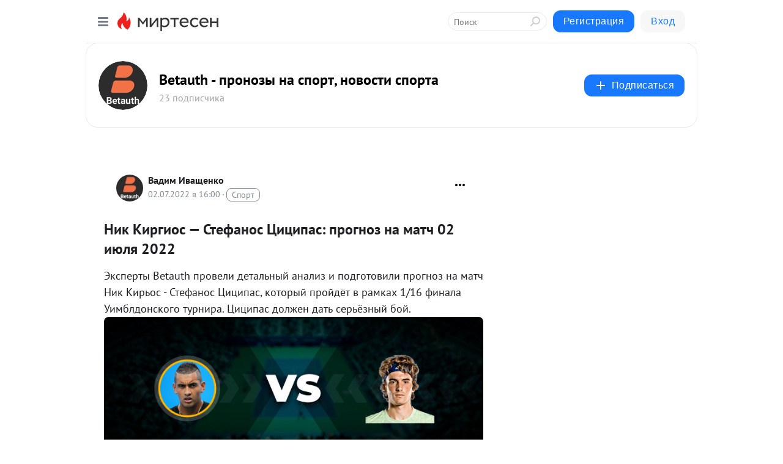

--- FILE ---
content_type: application/javascript;charset=UTF-8
request_url: https://exad.smi2.ru/jsapi?action=rtb_news&payload=EiRkZjQzOTQxYy02MTk3LTRlZjItYmJmNS0xNzQ5YWNjOTNiMWUaRRCb583IBiIFcnVfUlUqDjE4LjExNy4xNjAuMjIyMAE6JDg1YjM1YWEyLTAyZGQtNDY0NC04MjY3LTAyZmFmMTU1NzljMyKoAQiAChDQBRqfAU1vemlsbGEvNS4wIChNYWNpbnRvc2g7IEludGVsIE1hYyBPUyBYIDEwXzE1XzcpIEFwcGxlV2ViS2l0LzUzNy4zNiAoS0hUTUwsIGxpa2UgR2Vja28pIENocm9tZS8xMzEuMC4wLjAgU2FmYXJpLzUzNy4zNjsgQ2xhdWRlQm90LzEuMDsgK2NsYXVkZWJvdEBhbnRocm9waWMuY29tKSoRCOSkAxoLbWlydGVzZW4ucnUyrAMKa2h0dHBzOi8vYmV0YXV0aC5taXJ0ZXNlbi5ydS9ibG9nLzQzOTI3MjgxMjczL05pay1LaXJnaW9zLVN0ZWZhbm9zLVRTaXRzaXBhcy1wcm9nbm96LW5hLW1hdGNoLTAyLWl5dWx5YS0yMDIyElpodHRwczovL2JldGF1dGguY29tL3Byb2dub3ovMzI5OC1uaWsta2lyb3Mtc3RlZmFub3MtY2ljaXBhcy1wcm9nbm96LW5hLW1hdGNoLTAyMDcyMDIyLmh0bWwi4AHQndC40Log0JrQuNGA0LPQuNC-0YEg4oCUINCh0YLQtdGE0LDQvdC-0YEg0KbQuNGG0LjQv9Cw0YE6INC_0YDQvtCz0L3QvtC3INC90LAg0LzQsNGC0YcgMDIg0LjRjtC70Y8gMjAyMiAtIEJldGF1dGggLSDQv9GA0L7QvdC-0LfRiyDQvdCwINGB0L_QvtGA0YIsINC90L7QstC-0YHRgtC4INGB0L_QvtGA0YLQsCAtINCc0LXQtNC40LDQv9C70LDRgtGE0L7RgNC80LAg0JzQuNGA0KLQtdGB0LXQvUIaCO-rBhILc2xvdF8xMDM5MTkYGiABQAJI7AQ
body_size: 72
content:
_jsapi_callbacks_._0({"response_id":"df43941c-6197-4ef2-bbf5-1749acc93b1e","blocks":[{"block_id":103919,"tag_id":"slot_103919","items":[],"block_view_uuid":"","strategy_id":14}],"trace":[]});


--- FILE ---
content_type: application/javascript;charset=UTF-8
request_url: https://exad.smi2.ru/jsapi?action=rtb_news&payload=CAISJDhjZTYwNTgyLWI1NjMtNDdkMS04ZmVhLWZiOWI4MGNlNTViOBpFEJvnzcgGIgVydV9SVSoOMTguMTE3LjE2MC4yMjIwATokODViMzVhYTItMDJkZC00NjQ0LTgyNjctMDJmYWYxNTU3OWMzIqgBCIAKENAFGp8BTW96aWxsYS81LjAgKE1hY2ludG9zaDsgSW50ZWwgTWFjIE9TIFggMTBfMTVfNykgQXBwbGVXZWJLaXQvNTM3LjM2IChLSFRNTCwgbGlrZSBHZWNrbykgQ2hyb21lLzEzMS4wLjAuMCBTYWZhcmkvNTM3LjM2OyBDbGF1ZGVCb3QvMS4wOyArY2xhdWRlYm90QGFudGhyb3BpYy5jb20pKhEI5KQDGgttaXJ0ZXNlbi5ydTKsAwpraHR0cHM6Ly9iZXRhdXRoLm1pcnRlc2VuLnJ1L2Jsb2cvNDM5MjcyODEyNzMvTmlrLUtpcmdpb3MtU3RlZmFub3MtVFNpdHNpcGFzLXByb2dub3otbmEtbWF0Y2gtMDItaXl1bHlhLTIwMjISWmh0dHBzOi8vYmV0YXV0aC5jb20vcHJvZ25vei8zMjk4LW5pay1raXJvcy1zdGVmYW5vcy1jaWNpcGFzLXByb2dub3otbmEtbWF0Y2gtMDIwNzIwMjIuaHRtbCLgAdCd0LjQuiDQmtC40YDQs9C40L7RgSDigJQg0KHRgtC10YTQsNC90L7RgSDQptC40YbQuNC_0LDRgTog0L_RgNC-0LPQvdC-0Lcg0L3QsCDQvNCw0YLRhyAwMiDQuNGO0LvRjyAyMDIyIC0gQmV0YXV0aCAtINC_0YDQvtC90L7Qt9GLINC90LAg0YHQv9C-0YDRgiwg0L3QvtCy0L7RgdGC0Lgg0YHQv9C-0YDRgtCwIC0g0JzQtdC00LjQsNC_0LvQsNGC0YTQvtGA0LzQsCDQnNC40YDQotC10YHQtdC9QhoIiKwGEgtzbG90XzEwMzk0NBgaIAFAAkisAg
body_size: 72
content:
_jsapi_callbacks_._2({"response_id":"8ce60582-b563-47d1-8fea-fb9b80ce55b8","blocks":[{"block_id":103944,"tag_id":"slot_103944","items":[],"block_view_uuid":"","strategy_id":14}],"trace":[]});


--- FILE ---
content_type: application/javascript;charset=UTF-8
request_url: https://exad.smi2.ru/jsapi?action=rtb_news&payload=CAMSJGUwMTQ4ZTdiLTBiNmItNGFmOC04NDBhLTc5YzYxNDg1M2NjZhpFEJvnzcgGIgVydV9SVSoOMTguMTE3LjE2MC4yMjIwATokODViMzVhYTItMDJkZC00NjQ0LTgyNjctMDJmYWYxNTU3OWMzIqgBCIAKENAFGp8BTW96aWxsYS81LjAgKE1hY2ludG9zaDsgSW50ZWwgTWFjIE9TIFggMTBfMTVfNykgQXBwbGVXZWJLaXQvNTM3LjM2IChLSFRNTCwgbGlrZSBHZWNrbykgQ2hyb21lLzEzMS4wLjAuMCBTYWZhcmkvNTM3LjM2OyBDbGF1ZGVCb3QvMS4wOyArY2xhdWRlYm90QGFudGhyb3BpYy5jb20pKhEI5KQDGgttaXJ0ZXNlbi5ydTKsAwpraHR0cHM6Ly9iZXRhdXRoLm1pcnRlc2VuLnJ1L2Jsb2cvNDM5MjcyODEyNzMvTmlrLUtpcmdpb3MtU3RlZmFub3MtVFNpdHNpcGFzLXByb2dub3otbmEtbWF0Y2gtMDItaXl1bHlhLTIwMjISWmh0dHBzOi8vYmV0YXV0aC5jb20vcHJvZ25vei8zMjk4LW5pay1raXJvcy1zdGVmYW5vcy1jaWNpcGFzLXByb2dub3otbmEtbWF0Y2gtMDIwNzIwMjIuaHRtbCLgAdCd0LjQuiDQmtC40YDQs9C40L7RgSDigJQg0KHRgtC10YTQsNC90L7RgSDQptC40YbQuNC_0LDRgTog0L_RgNC-0LPQvdC-0Lcg0L3QsCDQvNCw0YLRhyAwMiDQuNGO0LvRjyAyMDIyIC0gQmV0YXV0aCAtINC_0YDQvtC90L7Qt9GLINC90LAg0YHQv9C-0YDRgiwg0L3QvtCy0L7RgdGC0Lgg0YHQv9C-0YDRgtCwIC0g0JzQtdC00LjQsNC_0LvQsNGC0YTQvtGA0LzQsCDQnNC40YDQotC10YHQtdC9QhoIg6wGEgtzbG90XzEwMzkzORgaIAJAAkisAg
body_size: 71
content:
_jsapi_callbacks_._3({"response_id":"e0148e7b-0b6b-4af8-840a-79c614853ccf","blocks":[{"block_id":103939,"tag_id":"slot_103939","items":[],"block_view_uuid":"","strategy_id":14}],"trace":[]});


--- FILE ---
content_type: application/javascript;charset=UTF-8
request_url: https://exad.smi2.ru/jsapi?action=rtb_news&payload=CAQSJDdmZGIwMTRkLTJmNjItNDMzZC1hZmQ4LWNiZWY5MzYzYWM2NBpFEJvnzcgGIgVydV9SVSoOMTguMTE3LjE2MC4yMjIwATokODViMzVhYTItMDJkZC00NjQ0LTgyNjctMDJmYWYxNTU3OWMzIqgBCIAKENAFGp8BTW96aWxsYS81LjAgKE1hY2ludG9zaDsgSW50ZWwgTWFjIE9TIFggMTBfMTVfNykgQXBwbGVXZWJLaXQvNTM3LjM2IChLSFRNTCwgbGlrZSBHZWNrbykgQ2hyb21lLzEzMS4wLjAuMCBTYWZhcmkvNTM3LjM2OyBDbGF1ZGVCb3QvMS4wOyArY2xhdWRlYm90QGFudGhyb3BpYy5jb20pKhEI5KQDGgttaXJ0ZXNlbi5ydTKsAwpraHR0cHM6Ly9iZXRhdXRoLm1pcnRlc2VuLnJ1L2Jsb2cvNDM5MjcyODEyNzMvTmlrLUtpcmdpb3MtU3RlZmFub3MtVFNpdHNpcGFzLXByb2dub3otbmEtbWF0Y2gtMDItaXl1bHlhLTIwMjISWmh0dHBzOi8vYmV0YXV0aC5jb20vcHJvZ25vei8zMjk4LW5pay1raXJvcy1zdGVmYW5vcy1jaWNpcGFzLXByb2dub3otbmEtbWF0Y2gtMDIwNzIwMjIuaHRtbCLgAdCd0LjQuiDQmtC40YDQs9C40L7RgSDigJQg0KHRgtC10YTQsNC90L7RgSDQptC40YbQuNC_0LDRgTog0L_RgNC-0LPQvdC-0Lcg0L3QsCDQvNCw0YLRhyAwMiDQuNGO0LvRjyAyMDIyIC0gQmV0YXV0aCAtINC_0YDQvtC90L7Qt9GLINC90LAg0YHQv9C-0YDRgiwg0L3QvtCy0L7RgdGC0Lgg0YHQv9C-0YDRgtCwIC0g0JzQtdC00LjQsNC_0LvQsNGC0YTQvtGA0LzQsCDQnNC40YDQotC10YHQtdC9QhoIhawGEgtzbG90XzEwMzk0MRgaIARAAkisBw
body_size: 72
content:
_jsapi_callbacks_._4({"response_id":"7fdb014d-2f62-433d-afd8-cbef9363ac64","blocks":[{"block_id":103941,"tag_id":"slot_103941","items":[],"block_view_uuid":"","strategy_id":14}],"trace":[]});


--- FILE ---
content_type: application/javascript;charset=UTF-8
request_url: https://exad.smi2.ru/jsapi?action=rtb_news&payload=CAESJDhhMWZkNzQ0LWRmM2MtNGVkNi05Y2ZmLWYwNjM0ZDAzZjZmNBpFEJvnzcgGIgVydV9SVSoOMTguMTE3LjE2MC4yMjIwATokODViMzVhYTItMDJkZC00NjQ0LTgyNjctMDJmYWYxNTU3OWMzIqgBCIAKENAFGp8BTW96aWxsYS81LjAgKE1hY2ludG9zaDsgSW50ZWwgTWFjIE9TIFggMTBfMTVfNykgQXBwbGVXZWJLaXQvNTM3LjM2IChLSFRNTCwgbGlrZSBHZWNrbykgQ2hyb21lLzEzMS4wLjAuMCBTYWZhcmkvNTM3LjM2OyBDbGF1ZGVCb3QvMS4wOyArY2xhdWRlYm90QGFudGhyb3BpYy5jb20pKhEI5KQDGgttaXJ0ZXNlbi5ydTKsAwpraHR0cHM6Ly9iZXRhdXRoLm1pcnRlc2VuLnJ1L2Jsb2cvNDM5MjcyODEyNzMvTmlrLUtpcmdpb3MtU3RlZmFub3MtVFNpdHNpcGFzLXByb2dub3otbmEtbWF0Y2gtMDItaXl1bHlhLTIwMjISWmh0dHBzOi8vYmV0YXV0aC5jb20vcHJvZ25vei8zMjk4LW5pay1raXJvcy1zdGVmYW5vcy1jaWNpcGFzLXByb2dub3otbmEtbWF0Y2gtMDIwNzIwMjIuaHRtbCLgAdCd0LjQuiDQmtC40YDQs9C40L7RgSDigJQg0KHRgtC10YTQsNC90L7RgSDQptC40YbQuNC_0LDRgTog0L_RgNC-0LPQvdC-0Lcg0L3QsCDQvNCw0YLRhyAwMiDQuNGO0LvRjyAyMDIyIC0gQmV0YXV0aCAtINC_0YDQvtC90L7Qt9GLINC90LAg0YHQv9C-0YDRgiwg0L3QvtCy0L7RgdGC0Lgg0YHQv9C-0YDRgtCwIC0g0JzQtdC00LjQsNC_0LvQsNGC0YTQvtGA0LzQsCDQnNC40YDQotC10YHQtdC9QhoI9ZsGEgtzbG90XzEwMTg3NxgaIAJAAkjsBA
body_size: 72
content:
_jsapi_callbacks_._1({"response_id":"8a1fd744-df3c-4ed6-9cff-f0634d03f6f4","blocks":[{"block_id":101877,"tag_id":"slot_101877","items":[],"block_view_uuid":"","strategy_id":14}],"trace":[]});


--- FILE ---
content_type: application/javascript;charset=UTF-8
request_url: https://exad.smi2.ru/jsapi?action=rtb_news&payload=CAUSJDI2ZTFiYjM1LWM0MjktNGY5ZS04N2E3LTQxYmM2N2NhNTI0ZhpFEKLnzcgGIgVydV9SVSoOMTguMTE3LjE2MC4yMjIwATokODViMzVhYTItMDJkZC00NjQ0LTgyNjctMDJmYWYxNTU3OWMzIqgBCIAKENAFGp8BTW96aWxsYS81LjAgKE1hY2ludG9zaDsgSW50ZWwgTWFjIE9TIFggMTBfMTVfNykgQXBwbGVXZWJLaXQvNTM3LjM2IChLSFRNTCwgbGlrZSBHZWNrbykgQ2hyb21lLzEzMS4wLjAuMCBTYWZhcmkvNTM3LjM2OyBDbGF1ZGVCb3QvMS4wOyArY2xhdWRlYm90QGFudGhyb3BpYy5jb20pKhEI5KQDGgttaXJ0ZXNlbi5ydTKsAwpraHR0cHM6Ly9iZXRhdXRoLm1pcnRlc2VuLnJ1L2Jsb2cvNDM5MjcyODEyNzMvTmlrLUtpcmdpb3MtU3RlZmFub3MtVFNpdHNpcGFzLXByb2dub3otbmEtbWF0Y2gtMDItaXl1bHlhLTIwMjISWmh0dHBzOi8vYmV0YXV0aC5jb20vcHJvZ25vei8zMjk4LW5pay1raXJvcy1zdGVmYW5vcy1jaWNpcGFzLXByb2dub3otbmEtbWF0Y2gtMDIwNzIwMjIuaHRtbCLgAdCd0LjQuiDQmtC40YDQs9C40L7RgSDigJQg0KHRgtC10YTQsNC90L7RgSDQptC40YbQuNC_0LDRgTog0L_RgNC-0LPQvdC-0Lcg0L3QsCDQvNCw0YLRhyAwMiDQuNGO0LvRjyAyMDIyIC0gQmV0YXV0aCAtINC_0YDQvtC90L7Qt9GLINC90LAg0YHQv9C-0YDRgiwg0L3QvtCy0L7RgdGC0Lgg0YHQv9C-0YDRgtCwIC0g0JzQtdC00LjQsNC_0LvQsNGC0YTQvtGA0LzQsCDQnNC40YDQotC10YHQtdC9QhoIi6wGEgtzbG90XzEwMzk0NxgaIAFAAkisAg
body_size: 72
content:
_jsapi_callbacks_._5({"response_id":"26e1bb35-c429-4f9e-87a7-41bc67ca524f","blocks":[{"block_id":103947,"tag_id":"slot_103947","items":[],"block_view_uuid":"","strategy_id":14}],"trace":[]});
